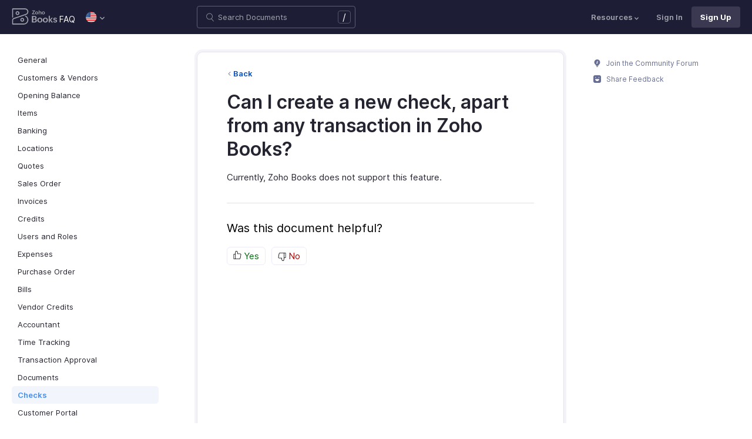

--- FILE ---
content_type: text/html
request_url: https://www.zoho.com/us/books/kb/check/check-independentcheck.html
body_size: 6513
content:
<!doctype html><html lang=en><head><link rel=canonical href=https://www.zoho.com/us/books/kb/check/check-independentcheck.html><meta charset=UTF-8><meta name=viewport content="width=device-width,initial-scale=1"><title>External Check | FAQ | Zoho Books</title>
<meta name=description content="Currently, you cannot add a new check, without creating a transaction for it in Zoho Books."><meta name=apple-itunes-app content="app-id=710446064, affiliate-data=myAffiliateData, app-argument=myURL"><link rel="SHORTCUT ICON" href=/books/help/books-line-style.ico type=image/x-icon><link rel=alternate href=https://www.zoho.com/books/kb/check/check-independentcheck.html hreflang=x-default><link rel=alternate href=https://www.zoho.com/us/books/kb/check/check-independentcheck.html hreflang=en-us><link rel=alternate href=https://www.zoho.com/uk/books/kb/check/check-independentcheck.html hreflang=en-gb><link rel=alternate href=https://www.zoho.com/ca/books/kb/check/check-independentcheck.html hreflang=en-ca><link rel=alternate href=https://www.zoho.com/au/books/kb/check/check-independentcheck.html hreflang=en-au><link rel=alternate href=https://www.zoho.com/in/books/kb/check/check-independentcheck.html hreflang=en-in><link rel=alternate href=https://www.zoho.com/ae/books/kb/check/check-independentcheck.html hreflang=en-ae><link rel=alternate href=https://www.zoho.com/sa/books/kb/check/check-independentcheck.html hreflang=en-sa><link rel=alternate href=https://www.zoho.com/bh/books/kb/check/check-independentcheck.html hreflang=en-bh><link rel=alternate href=https://www.zoho.com/kw/books/kb/check/check-independentcheck.html hreflang=en-kw><link rel=alternate href=https://www.zoho.com/qa/books/kb/check/check-independentcheck.html hreflang=en-qa><link rel=alternate href=https://www.zoho.com/om/books/kb/check/check-independentcheck.html hreflang=en-om><link rel=alternate href=https://www.zoho.com/za/books/kb/check/check-independentcheck.html hreflang=en-za><link rel=alternate href=https://www.zoho.com/ke/books/kb/check/check-independentcheck.html hreflang=en-ke><link rel=alternate href=https://www.zoho.com/es-mx/books/kb/check/check-independentcheck.html hreflang=es-mx><link rel=alternate href=https://www.zoho.com/de-de/books/kb/check/check-independentcheck.html hreflang=de-de><link rel=alternate href=https://www.zoho.com/en-sg/books/kb/check/check-independentcheck.html hreflang=en-sg><link rel=stylesheet href="/books/styles/ue-resources/single.min.css?v=sha256-hik7yoLfHvq3H%2bYlvRTyHg3b3OMpLkc%2b2Hy5VWsaM%2fA%3d"><style>@font-face{font-family:inter;src:url(https://static.zohocdn.com/webfonts/interregular/font.woff2)format("woff2"),url(https://static.zohocdn.com/webfonts/interregular/font.woff)format("woff");font-weight:400;font-style:normal;font-display:swap}@font-face{font-family:inter;font-weight:400;src:url(//static.zohocdn.com/webfonts/interitalic/font.woff2)format("woff2"),url(//static.zohocdn.com/webfonts/interitalic/font.woff)format("woff");font-style:italic;font-display:swap}@font-face{font-family:inter;src:url(https://static.zohocdn.com/webfonts/intersemibold/font.woff2)format("woff2"),url(https://static.zohocdn.com/webfonts/intersemibold/font.woff)format("woff");font-weight:600;font-style:normal;font-display:swap}@font-face{font-family:inter;src:url(https://static.zohocdn.com/webfonts/interbold/font.woff2)format("woff2"),url(https://static.zohocdn.com/webfonts/interbold/font.woff)format("woff");font-weight:700;font-style:normal;font-display:swap}</style><link rel=preload href=https://www.zohowebstatic.com/sites/zweb/css/common/zf/common-header-footer.css as=style onload='this.onload=null,this.rel="stylesheet"'><noscript><link rel=stylesheet href=https://www.zohowebstatic.com/sites/zweb/css/common/zf/common-header-footer.css></noscript><script>window.modulesFilePrefix="books",window.contactSupportFormDetailsHash=JSON.parse('{"eudc":{"ae":{"formId":"zsWebToCase_63904000181770904","hiddenKeys":[{"name":"xnQsjsdp","value":"edbsn040ab6400207f64bf54c5f638d31eb51"},{"name":"xmIwtLD","value":"edbsn8935a820206dc01fe109eeb3973e14e3dc0ce2e7e184f15c843d8fcf784f9e6a"}],"submitButtonId":"zsSubmitButton_63904000181770904"},"au":{"formId":"zsWebToCase_63904000181794196","hiddenKeys":[{"name":"xnQsjsdp","value":"edbsn040ab6400207f64bf54c5f638d31eb51"},{"name":"xmIwtLD","value":"edbsna6c9edcd17e4e60b0451128a2d695b51ab86836c923131be97ee6bdec7dddd2f"}],"submitButtonId":"zsSubmitButton_63904000181794196"},"bh":{"formId":"zsWebToCase_63904000181770904","hiddenKeys":[{"name":"xnQsjsdp","value":"edbsn040ab6400207f64bf54c5f638d31eb51"},{"name":"xmIwtLD","value":"edbsn8935a820206dc01fe109eeb3973e14e3dc0ce2e7e184f15c843d8fcf784f9e6a"}],"submitButtonId":"zsSubmitButton_63904000181770904"},"ca":{"formId":"zsWebToCase_63904000181770959","hiddenKeys":[{"name":"xnQsjsdp","value":"edbsn040ab6400207f64bf54c5f638d31eb51"},{"name":"xmIwtLD","value":"edbsn3ea4cdf12547ccc7febd1692db1e0529e6f2e826a580b6d7d4a12f5932f6375a"}],"submitButtonId":"zsSubmitButton_63904000181770959"},"es-mx":{"formId":"zsWebToCase_205219014165607733","hiddenKeys":[{"name":"xnQsjsdp","value":"edbsnf8f7348f9dff8916fb2997b33498285f"},{"name":"xmIwtLD","value":"edbsn2f2a751e984f3ed5fe240d3dd408a3c438d2e3e2ea2bd71dd5807977baa356d0"}],"submitButtonId":"zsSubmitButton_205219014165607733"},"global":{"formId":"zsWebToCase_63904000180990915","hiddenKeys":[{"name":"xnQsjsdp","value":"edbsn040ab6400207f64bf54c5f638d31eb51"},{"name":"xmIwtLD","value":"edbsn993c6fe5ce7f2f0f4c77410ac21f34d73555751ee0a9236b0f7e823f664ff215"}],"submitButtonId":"zsSubmitButton_63904000180990915"},"in":{"formId":"zsWebToCase_63904000181770922","hiddenKeys":[{"name":"xnQsjsdp","value":"edbsn040ab6400207f64bf54c5f638d31eb51"},{"name":"xmIwtLD","value":"edbsn826c06c6789c723b3eef7254a41aaf8e69dda5c6783cf1266403a6313c51fb4c"}],"submitButtonId":"zsSubmitButton_63904000181770922"},"ke":{"formId":"zsWebToCase_63904000181794228","hiddenKeys":[{"name":"xnQsjsdp","value":"edbsn040ab6400207f64bf54c5f638d31eb51"},{"name":"xmIwtLD","value":"edbsn20b4a672275930d6c59bada705469010646900f50e83c114667c14e2eecedf33"}],"submitButtonId":"zsSubmitButton_63904000181794228"},"kw":{"formId":"zsWebToCase_63904000181770904","hiddenKeys":[{"name":"xnQsjsdp","value":"edbsn040ab6400207f64bf54c5f638d31eb51"},{"name":"xmIwtLD","value":"edbsn8935a820206dc01fe109eeb3973e14e3dc0ce2e7e184f15c843d8fcf784f9e6a"}],"submitButtonId":"zsSubmitButton_63904000181770904"},"om":{"formId":"zsWebToCase_63904000181770904","hiddenKeys":[{"name":"xnQsjsdp","value":"edbsn040ab6400207f64bf54c5f638d31eb51"},{"name":"xmIwtLD","value":"edbsn8935a820206dc01fe109eeb3973e14e3dc0ce2e7e184f15c843d8fcf784f9e6a"}],"submitButtonId":"zsSubmitButton_63904000181770904"},"qa":{"formId":"zsWebToCase_63904000181770904","hiddenKeys":[{"name":"xnQsjsdp","value":"edbsn040ab6400207f64bf54c5f638d31eb51"},{"name":"xmIwtLD","value":"edbsn8935a820206dc01fe109eeb3973e14e3dc0ce2e7e184f15c843d8fcf784f9e6a"}],"submitButtonId":"zsSubmitButton_63904000181770904"},"sa":{"formId":"zsWebToCase_63904000181770904","hiddenKeys":[{"name":"xnQsjsdp","value":"edbsn040ab6400207f64bf54c5f638d31eb51"},{"name":"xmIwtLD","value":"edbsn8935a820206dc01fe109eeb3973e14e3dc0ce2e7e184f15c843d8fcf784f9e6a"}],"submitButtonId":"zsSubmitButton_63904000181770904"},"uk":{"formId":"zsWebToCase_63904000181770850","hiddenKeys":[{"name":"xnQsjsdp","value":"edbsn040ab6400207f64bf54c5f638d31eb51"},{"name":"xmIwtLD","value":"edbsn2a8d71af0d02e60f19618e0e531facb8ecbd71a82c87e0a8e4603466f91dbd60"}],"submitButtonId":"zsSubmitButton_63904000181770850"},"us":{"formId":"zsWebToCase_63904000181770882","hiddenKeys":[{"name":"xnQsjsdp","value":"edbsn040ab6400207f64bf54c5f638d31eb51"},{"name":"xmIwtLD","value":"edbsn14c2514bdb09c07d2a2d34c6b1d1fb99d5b4577502820bf220d5a0408d2aeda4"}],"submitButtonId":"zsSubmitButton_63904000181770882"},"za":{"formId":"zsWebToCase_63904000181794228","hiddenKeys":[{"name":"xnQsjsdp","value":"edbsn040ab6400207f64bf54c5f638d31eb51"},{"name":"xmIwtLD","value":"edbsn20b4a672275930d6c59bada705469010646900f50e83c114667c14e2eecedf33"}],"submitButtonId":"zsSubmitButton_63904000181794228"}},"indc":{"ae":{"formId":"zsWebToCase_205219001288100626","hiddenKeys":[{"name":"xnQsjsdp","value":"edbsnf8f7348f9dff8916fb2997b33498285f"},{"name":"xmIwtLD","value":"edbsna31117554522532e6c2b4e1de055e2851e23966901dbd132de8b556b3b8e1184"}],"submitButtonId":"zsSubmitButton_205219001288100626"},"au":{"formId":"zsWebToCase_205219003086513264","hiddenKeys":[{"name":"xnQsjsdp","value":"edbsnf8f7348f9dff8916fb2997b33498285f"},{"name":"xmIwtLD","value":"edbsncada1299c37efacdea2ae8557cd8e693ee3de73ca19ae7a34858214b9bfa929b"}],"submitButtonId":"zsSubmitButton_205219003086513264"},"bh":{"formId":"zsWebToCase_205219001288100626","hiddenKeys":[{"name":"xnQsjsdp","value":"edbsnf8f7348f9dff8916fb2997b33498285f"},{"name":"xmIwtLD","value":"edbsna31117554522532e6c2b4e1de055e2851e23966901dbd132de8b556b3b8e1184"}],"submitButtonId":"zsSubmitButton_205219001288100626"},"ca":{"formId":"zsWebToCase_205219003086538035","hiddenKeys":[{"name":"xnQsjsdp","value":"edbsnf8f7348f9dff8916fb2997b33498285f"},{"name":"xmIwtLD","value":"edbsn4b28202076de8690f1cccdb856d8f2783ba9b491d7a47fd1b3ee862e3c43d13c"}],"submitButtonId":"zsSubmitButton_205219003086538035"},"en-sg":{"formId":"zsWebToCase_205219022152013340","hiddenKeys":[{"name":"xnQsjsdp","value":"edbsnf8f7348f9dff8916fb2997b33498285f"},{"name":"xmIwtLD","value":"edbsnc12bbba48dee45ae63bf137827b1698edcceb9e891e48fc7ce28067aca228a56"}],"submitButtonId":"zsSubmitButton_205219022152013340"},"es-mx":{"formId":"zsWebToCase_205219014165607733","hiddenKeys":[{"name":"xnQsjsdp","value":"edbsnf8f7348f9dff8916fb2997b33498285f"},{"name":"xmIwtLD","value":"edbsn2f2a751e984f3ed5fe240d3dd408a3c438d2e3e2ea2bd71dd5807977baa356d0"}],"submitButtonId":"zsSubmitButton_205219014165607733"},"global":{"formId":"zsWebToCase_205219001288574265","hiddenKeys":[{"name":"xnQsjsdp","value":"edbsnf8f7348f9dff8916fb2997b33498285f"},{"name":"xmIwtLD","value":"edbsn89befe2c29e7d9da46e637568ef68b7d96fb07129f93ee2c889bd4a575d2017f"}],"submitButtonId":"zsSubmitButton_205219001288574265"},"in":{"formId":"zsWebToCase_205219001288351118","hiddenKeys":[{"name":"xnQsjsdp","value":"edbsnf8f7348f9dff8916fb2997b33498285f"},{"name":"xmIwtLD","value":"edbsnf9b1b76ed8d449f2875d0d6f6bceecaad09a2fa9a2ee86e7637aa2d6dde0aec9"}],"submitButtonId":"zsSubmitButton_205219001288351118"},"ke":{"formId":"zsWebToCase_205219008705124348","hiddenKeys":[{"name":"xnQsjsdp","value":"edbsnf8f7348f9dff8916fb2997b33498285f"},{"name":"xmIwtLD","value":"edbsn2202a63f0c710844e2dee5fbb9871b683099a9453944bc861c2fb03aaddef728"}],"submitButtonId":"zsSubmitButton_205219008705124348"},"kw":{"formId":"zsWebToCase_205219001288100626","hiddenKeys":[{"name":"xnQsjsdp","value":"edbsnf8f7348f9dff8916fb2997b33498285f"},{"name":"xmIwtLD","value":"edbsna31117554522532e6c2b4e1de055e2851e23966901dbd132de8b556b3b8e1184"}],"submitButtonId":"zsSubmitButton_205219001288100626"},"om":{"formId":"zsWebToCase_205219001288100626","hiddenKeys":[{"name":"xnQsjsdp","value":"edbsnf8f7348f9dff8916fb2997b33498285f"},{"name":"xmIwtLD","value":"edbsna31117554522532e6c2b4e1de055e2851e23966901dbd132de8b556b3b8e1184"}],"submitButtonId":"zsSubmitButton_205219001288100626"},"qa":{"formId":"zsWebToCase_205219001288100626","hiddenKeys":[{"name":"xnQsjsdp","value":"edbsnf8f7348f9dff8916fb2997b33498285f"},{"name":"xmIwtLD","value":"edbsna31117554522532e6c2b4e1de055e2851e23966901dbd132de8b556b3b8e1184"}],"submitButtonId":"zsSubmitButton_205219001288100626"},"sa":{"formId":"zsWebToCase_205219001288100626","hiddenKeys":[{"name":"xnQsjsdp","value":"edbsnf8f7348f9dff8916fb2997b33498285f"},{"name":"xmIwtLD","value":"edbsna31117554522532e6c2b4e1de055e2851e23966901dbd132de8b556b3b8e1184"}],"submitButtonId":"zsSubmitButton_205219001288100626"},"uk":{"formId":"zsWebToCase_205219001911037261","hiddenKeys":[{"name":"xnQsjsdp","value":"edbsnf8f7348f9dff8916fb2997b33498285f"},{"name":"xmIwtLD","value":"edbsnf149cc75c8cc255846d853ad62cc783707ee3cfe53c9d76110fdc9958d0a5222"}],"submitButtonId":"zsSubmitButton_205219001911037261"},"us":{"formId":"zsWebToCase_205219001288498998","hiddenKeys":[{"name":"xnQsjsdp","value":"edbsnf8f7348f9dff8916fb2997b33498285f"},{"name":"xmIwtLD","value":"edbsndb675760f21181c3bd71df853035ee1521fb825567e368425d3b274327b99bc0"}],"submitButtonId":"zsSubmitButton_205219001288498998"},"za":{"formId":"zsWebToCase_205219008705124348","hiddenKeys":[{"name":"xnQsjsdp","value":"edbsnf8f7348f9dff8916fb2997b33498285f"},{"name":"xmIwtLD","value":"edbsn2202a63f0c710844e2dee5fbb9871b683099a9453944bc861c2fb03aaddef728"}],"submitButtonId":"zsSubmitButton_205219008705124348"}}}')</script><script type=text/javascript src=https://www.zoho.com/books/js/jquery-2.1.0.min.js></script></head><body class=edition-us><header class=zfc-ue-resource-header-parent><div class=zfc-ue-resource-header-parent-wrap><div class=logo-edition-switch><a class=zfc-ue-resource-logo-header href=/us/books/ aria-label="Click to go Zoho books homepage"><img src=/books/image-resources/common/getting-started/books-product-logo-white.svg alt="Zoho books logo">
</a><a class=help-doc-text href=/us/books/kb/general/>FAQ</a><style>.edition-select-box{width:50px;border-radius:50px;background-color:#1d1d35}.select-edition{margin-left:10px}.select-edition.disable-dropdown{pointer-events:none}.select-edition.disable-dropdown .edition-dropdown{display:none}.select-edition li a{color:#fff;font-size:13px;font-weight:400;line-height:16px}.edition-select-box a{display:flex;padding:7px;position:relative}.edition-select-box .edition-dropdown{position:absolute;right:10px;top:10px}.edition-select-box .edition-dropdown img{width:8px;height:8px}.edition-select-box .edition-dropdown.open-caret{border-color:transparent;border-bottom-color:#fff;transform:rotate(180deg);top:8px}.edition-select-list{background-color:#fff;border-radius:4px;display:none;position:absolute;z-index:1;font-size:0;overflow:hidden;top:64px;box-shadow:0 3px 10px rgba(124,124,124,.25)}.edition-select-list:not(.one-container) .edition-list-container:first-child{border-right:1px solid #ededed}.edition-select-list-item a:hover{background-color:#eee}.edition-list-container{display:inline-block;width:219px;vertical-align:top;box-sizing:border-box}.edition-select-list-item.global{width:438px;border-bottom:none}.edition-select-list-item{border-bottom:1px solid #ededed}.edition-select-list-item a{display:flex;padding:10px;background:#fff;.edition-select-list:not(.one-container) .edition-list-container:first-child { border-right: 1px solid #ccc; }}[class*=edition-image-]{background:url(/books/images/common/new-flag-1x.png)no-repeat;height:20px;width:20px;background-size:130px;align-self:center}.edition-image-global{background-position:-44px -44px}.edition-select-box .edition-image-global{background-position:-66px -44px}.edition-image-uk{background-position:-2px -1px}.edition-image-us{background-position:-23px -23px}.edition-image-canada{background-position:-2px -23px}.edition-image-australia{background-position:-2px -44px}.edition-image-india{background-position:-65px -2px}.edition-image-uae{background-position:-108px -23px}.edition-image-sa{background-position:-23px -2px}.edition-image-bh{background-position:-108px -2px}.edition-image-kw{background-position:-86px -1px}.edition-image-om{background-position:-44px -1px}.edition-image-qa{background-position:-86px -23px}.edition-image-za{background-position:-87px -44px}.edition-image-ke{background-position:-44px -23px}.edition-image-esmx{background-position:-65px -23px}.edition-image-de{background-position:-23px -44px}.edition-image-sg{background-position:-108px -44px}.edition-label{margin-left:12px;color:#000;align-self:center}.social-media-handles{display:flex;align-items:center}.social-media-handles>li:first-child{padding:0}.social-media-icons a{display:inline-flex;width:38px;height:35px}@media screen and (max-width:750px){.edition-select-list{max-height:310px;overflow:scroll}.edition-select-list:not(.one-container) .edition-list-container:first-child{border-right:none}.edition-list-container:nth-child(2){border-top:1px solid #ededed}.edition-select-list-item.global{width:218px}.edition-select-list-item.left:last-child{border-bottom:none}.edition-list-container{display:block}}</style><ul class=select-edition><li onfocusout=hideSelectList()><div class=edition-select-box onclick=selectListAction() role=button><a href=javascript:void(0) role=button aria-label="Click to switch to edition"><div class=edition-image-us></div><div class="edition-dropdown select-caret"><img src=/books/images/ue-resources/header/dd-arrow.svg alt></div></a></div><div class=edition-select-list><div class="edition-list-container dangled-edition"><div class="edition-select-list-item left"><a href=javascript:void(0) onclick='switchEdition("au")' role=button><div class=edition-image-australia></div><div class=edition-label>Australia</div></a></div><div class="edition-select-list-item left"><a href=javascript:void(0) onclick='switchEdition("bh")' role=button><div class=edition-image-bh></div><div class=edition-label>Bahrain</div></a></div><div class="edition-select-list-item left"><a href=javascript:void(0) onclick='switchEdition("ca")' role=button><div class=edition-image-canada></div><div class=edition-label>Canada</div></a></div><div class="edition-select-list-item left"><a href=javascript:void(0) onclick='switchEdition("de-de")' role=button><div class=edition-image-de></div><div class=edition-label>Germany</div></a></div><div class="edition-select-list-item left"><a href=javascript:void(0) onclick='switchEdition("in")' role=button><div class=edition-image-india></div><div class=edition-label>India</div></a></div><div class="edition-select-list-item left"><a href=javascript:void(0) onclick='switchEdition("ke")' role=button><div class=edition-image-ke></div><div class=edition-label>Kenya</div></a></div><div class="edition-select-list-item left"><a href=javascript:void(0) onclick='switchEdition("kw")' role=button><div class=edition-image-kw></div><div class=edition-label>Kuwait</div></a></div><div class="edition-select-list-item left"><a href=javascript:void(0) onclick='switchEdition("es-mx")' role=button><div class=edition-image-esmx></div><div class=edition-label>Mexico</div></a></div></div><div class=edition-list-container><div class=edition-select-list-item onclick='switchEdition("om")'><a href=javascript:void(0) role=button aria-label="Click to switch to edition"><div class=edition-image-om></div><div class=edition-label>Oman</div></a></div><div class=edition-select-list-item onclick='switchEdition("qa")'><a href=javascript:void(0) role=button aria-label="Click to switch to edition"><div class=edition-image-qa></div><div class=edition-label>Qatar</div></a></div><div class=edition-select-list-item onclick='switchEdition("sa")'><a href=javascript:void(0) role=button aria-label="Click to switch to edition"><div class=edition-image-sa></div><div class=edition-label>Saudi Arabia</div></a></div><div class=edition-select-list-item onclick='switchEdition("en-sg")'><a href=javascript:void(0) role=button aria-label="Click to switch to edition"><div class=edition-image-sg></div><div class=edition-label>Singapore</div></a></div><div class=edition-select-list-item onclick='switchEdition("za")'><a href=javascript:void(0) role=button aria-label="Click to switch to edition"><div class=edition-image-za></div><div class=edition-label>South Africa</div></a></div><div class=edition-select-list-item onclick='switchEdition("ae")'><a href=javascript:void(0) role=button aria-label="Click to switch to edition"><div class=edition-image-uae></div><div class=edition-label>United Arab Emirates</div></a></div><div class=edition-select-list-item onclick='switchEdition("uk")'><a href=javascript:void(0) role=button aria-label="Click to switch to edition"><div class=edition-image-uk></div><div class=edition-label>United Kingdom</div></a></div><div class=edition-select-list-item onclick='switchEdition("us")'><a href=javascript:void(0) role=button aria-label="Click to switch to edition"><div class=edition-image-us></div><div class=edition-label>United States</div></a></div></div><div class="edition-select-list-item global" onclick='switchEdition("global")'><a href=javascript:void(0) role=button aria-label="Click to switch to edition"><div class=edition-image-global></div><div class=edition-label>Global</div></a></div></div></li></ul></div><div class="search-bar-form no-print"><button class=hamburger-menu onclick=toggleSidebar() aria-label="Click to open navigation menu"><div class=hamburger-icon><span class=icon-bar></span>
<span class=icon-bar></span>
<span class=icon-bar></span></div><p></p></button><form onsubmit='window.pageType!="result"?navigateToSearchPage(event):updateNewResults(event)'><div class=search-form-group><label for=search-input>Enter the keyword to search</label>
<input type=text id=search-input autocomplete=off name=search placeholder="Search Documents"><div class=slash-icon>/</div></div></form><img class=search-icon src=/books/images/ue-resources/common/search.svg alt onclick=openSearch()>
<img class=search-close-icon src=/books/images/ue-resources/common/close-icon.svg alt onclick=openSearch()></div><div class="zfc-ue-resource-header-nav-menu no-print"><button>Resources<div class=resource-dropdown><a href=/us/books/help/getting-started/welcome.html><img src=/books/images/ue-resources/header/help-doc.svg alt>Help Docs</a><a href=/us/books/videos/general/><img src=/books/images/ue-resources/header/videos.svg alt>Videos</a><a href=https://www.zoho.com/books/api/v3/introduction/#organization-id><img src=/books/images/ue-resources/header/api-documentation.svg alt>API Docs</a><a href=https://www.zoho.com/books/developer/extensions/><img src=/books/images/ue-resources/header/extension.svg alt>Extensions</a><a href=/us/books/whats-new.html><img src=/books/images/ue-resources/header/whats-new.svg alt>What's New</a><a href=https://www.zoho.com/blog/books><img src=/books/images/ue-resources/header/blogs.svg alt>Blogs</a><a class=highlight-menu href=/us/books/accounting-terms/accounts.html><img src=/books/images/ue-resources/header/resources.svg alt>Accounting Terms</a><a class=for-mobile href="https://accounts.zoho.com/signin?servicename=ZohoBooks&amp;signupurl=https://www.zoho.com/books/signup/">Sign In</a><a class="for-mobile
signin-cta" href=/us/books/signup/>Sign Up</a></div></button>
<a class=signin-cta href="https://accounts.zoho.com/signin?servicename=ZohoBooks&signupurl=https://www.zoho.com%2fus/books/signup/">Sign In</a>
<a class="signup-cta-header signup-cta" href=/us/books/signup/>Sign Up</a></div></div></header><div class=resource-main-content-wrap><div class=resource-main-container><nav class="sidebar-lhs-parent no-print" aria-label="Sidebar navigation"><ul class=sidebar-lhs-wrap><div class=mobile-nav-title><p>Topics</p><button class=close-icon onclick=toggleSidebar() aria-label="Close the sidebar navigation"><div class="bar bar-1"></div><div class="bar bar-2"></div></button></div><li class="non-nested-menu menu-toggle"><a href=/us/books/kb/general/>General</a></li><li class="non-nested-menu menu-toggle"><a href=/us/books/kb/contacts/>Customers & Vendors</a></li><li class="non-nested-menu menu-toggle"><a href=/us/books/kb/opening-balance/>Opening Balance</a></li><li class="non-nested-menu menu-toggle"><a href=/us/books/kb/items/>Items</a></li><li class="non-nested-menu menu-toggle"><a href=/us/books/kb/banking/>Banking</a></li><li class="non-nested-menu menu-toggle"><a href=/us/books/kb/locations/>Locations</a></li><li class="non-nested-menu menu-toggle"><a href=/us/books/kb/quotes/>Quotes</a></li><li class="non-nested-menu menu-toggle"><a href=/us/books/kb/sales-order/>Sales Order</a></li><li class="non-nested-menu menu-toggle"><a href=/us/books/kb/invoices/>Invoices</a></li><li class="non-nested-menu menu-toggle"><a href=/us/books/kb/credits/>Credits</a></li><li class="non-nested-menu menu-toggle"><a href=/us/books/kb/users-and-roles/>Users and Roles</a></li><li class="non-nested-menu menu-toggle"><a href=/us/books/kb/expenses/>Expenses</a></li><li class="non-nested-menu menu-toggle"><a href=/us/books/kb/purchase-order/>Purchase Order</a></li><li class="non-nested-menu menu-toggle"><a href=/us/books/kb/bills/>Bills</a></li><li class="non-nested-menu menu-toggle"><a href=/us/books/kb/vendor-credits/>Vendor Credits</a></li><li class="non-nested-menu menu-toggle"><a href=/us/books/kb/accountant/>Accountant</a></li><li class="non-nested-menu menu-toggle"><a href=/us/books/kb/time-tracking/>Time Tracking</a></li><li class="non-nested-menu menu-toggle"><a href=/us/books/kb/transaction-approval/>Transaction Approval</a></li><li class="non-nested-menu menu-toggle"><a href=/us/books/kb/documents/>Documents</a></li><li class="non-nested-menu menu-toggle open"><a href=/us/books/kb/check/>Checks</a></li><li class="non-nested-menu menu-toggle"><a href=/us/books/kb/portal/>Customer Portal</a></li><li class="non-nested-menu menu-toggle"><a href=/us/books/kb/templates/>Templates</a></li><li class="non-nested-menu menu-toggle"><a href=/us/books/kb/1099/>Form 1099</a></li><li class="non-nested-menu menu-toggle"><a href=/us/books/kb/form-w9/>Form W-9</a></li><li class="non-nested-menu menu-toggle"><a href=/us/books/kb/subscription/>Subscription</a></li><li class="non-nested-menu menu-toggle"><a href=/us/books/kb/payments/>Payments</a></li><li class="non-nested-menu menu-toggle"><a href=/us/books/kb/reminders/>Reminders</a></li><li class="non-nested-menu menu-toggle"><a href=/us/books/kb/taxes/>Taxes</a></li><li class="non-nested-menu menu-toggle"><a href=/us/books/kb/reports/>Reports</a></li><li class="non-nested-menu menu-toggle"><a href=/us/books/kb/automation/>Automation</a></li><li class="non-nested-menu menu-toggle"><a href=/us/books/kb/integrations/>Integrations</a></li><li class="non-nested-menu menu-toggle"><a href=/us/books/kb/year-end-accounting/>Year End Accounting</a></li><li class="non-nested-menu menu-toggle"><a href=/us/books/kb/gdpr/>GDPR</a></li></ul></nav><div id=answer class="resource-content-wrap kb-doc"><a class=back-button href=../check/>Back</a><h1 id=can-i-create-a-new-check-apart-from-any-transaction-in-zoho-books>Can I create a new check, apart from any transaction in Zoho Books?</h1><p>Currently, Zoho Books does not support this feature.</p><div class=rating-section id=rating-container><div class="rating-form no-print"><div class=request-sec><div class=yes-no><div class=rating-qtn>Was this document helpful?</div><div class=yes-no-container><div class="yes-no-btn yes-btn cursor-pointer" onclick='submitRating("Yes")'><img class=thumbs src=/books/images/ue-resources/common/thumbs.svg loading=lazy alt>
Yes</div><div class="yes-no-btn no-btn cursor-pointer" onclick='submitRating("No")'><img class="thumbs down no-icon" src=/books/images/ue-resources/common/thumbs.svg loading=lazy alt>
No</div></div></div><div class=feedback-sec><span>Was this document helpful?</span><div class=form-group style=margin-bottom:0><textarea id=comments placeholder=Comments class="form-control feedbackMessage"></textarea><div class="text-danger feedback-error" id=comments_error style=display:none>Enter your comments or feedback on this page</div></div><div class=form-group><input class="form-control email-field feedbackEmail" type=text placeholder="Email Address" id=feedback_email><div class="text-danger feedback-error" id=feedback_email_error style=display:none>Enter your email address</div></div><div class=form-group><div><div class=captcha-wrap><img src=# id=zsCaptchaUrl name=zsCaptchaImage alt>
<button type=button style="background:0 0;border:none;color:#00a3fe" onclick=zsRegenerateCaptcha()>Refresh</button></div><input class="form-control email-field" type=text placeholder="Enter Captcha" id=captcha><div class="text-danger feedback-error" id=captcha_error style=display:none>Type the characters you see in the image above</div></div></div><div class=privacy-policy>By clicking Submit, you agree to our
<a href=https://www.zoho.com/privacy.html target=_blank rel="noopener noreferrer"><u>Privacy Policy
</u></a>.</div><button class="btn btn-xs btn-primary" onclick=submitFeedbackToSupport()>
Submit
</button>
<button class="btn btn-xs" onclick=hideFeedbackSec()>
Cancel</button></div><iframe name=form-success style=display:none></iframe><form data-feedback-form target=form-success action=https://desk.zoho.in/support/WebToCase method=post enctype=multipart/form-data style=display:none><input type=hidden name=xnQsjsdp>
<input type=hidden name=xmIwtLD>
<input type=hidden name=xJdfEaS>
<input type=hidden name=actionType value="Q2FzZXM=">
<input type=hidden id=property(module) value=Cases>
<input type=hidden name="Source URL" id=sourceURL>
<input type=hidden name=returnURL value=*>
<input type=hidden name=Subject value="Feedback from ">
<input type=hidden name="Contact Name" id=name>
<input type=hidden name=zsWebFormCaptchaWord>
<input type=hidden name=zsCaptchaSrc>
<textarea name=Description maxlength=3000></textarea>
<input name=Email>
<button class=form-submit-button>Submit</button></form><form id=ratingForm target=form-success name=Rating_form action=https://creator.zoho.in/addRecordValidateNew.do method=post style=display:none><input name=scriptembed value=true type=hidden>
<input name=formid value=395563000007105021 type=hidden>
<input name=sharedBy value=zohoinvoice type=hidden>
<input name=plan type=hidden>
<input name=Edition value=us type=hidden>
<input name=was_this_helpful>
<textarea name=feedback></textarea>
<input name=email>
<input name=url>
<input name=documentation_type value>
<button type=submit>Submit</button></form></div><div class=reponse-sec><img src=/books/images/ue-resources/common/smiley.svg width=20px height=20px alt loading=lazy><p>Thank you for your feedback!</p></div></div></div></div><script>window.docType="kb"</script><div class="resource-sidebar-rhs-parent no-print"><div class=resource-sidebar-rhs><div class=feedback-rhs-parent><a href=https://help.zoho.com/portal/en/community/zoho-books><svg xmlns="http://www.w3.org/2000/svg" viewBox="0 0 512 512"><path d="M294.6 507.5h-77.1c-12 0-21.8-9.8-21.8-21.8v-1.3c0-12 9.8-21.8 21.8-21.8h77.1c12 0 21.8 9.8 21.8 21.8v1.3c0 12-9.7 21.8-21.8 21.8zm156-308.4c0-107.6-87.3-194.8-194.9-194.6-107.8.2-195.4 89-194.3 196.7.7 64.2 32.5 121 81.1 155.9 10.1 7.2 17.6 17.5 21.7 29.1l11.5 32.1c4 11.1 14.5 18.6 26.4 18.6h107.8c11.8.0 22.4-7.4 26.4-18.6l11.4-31.9c4.2-11.8 11.8-22.1 22-29.5 49-35.2 80.9-92.8 80.9-157.8z"/><path fill="#fff" d="M220.1 316.7c-6.1.0-12.1-2.3-16.8-6.9-9.3-9.3-9.4-24.3-.1-33.6l40.5-40.8-27.5-21.2c-5.4-4.1-8.7-10.4-9.2-17.2s2-13.4 6.7-18.3l61.2-62.6c9.2-9.4 24.2-9.6 33.6-.4 9.4 9.2 9.6 24.2.4 33.6L266.5 193l27.6 21.3c5.4 4.2 8.8 10.5 9.2 17.3s-2 13.5-6.9 18.3L237 309.7c-4.7 4.7-10.8 7-16.9 7z" opacity=".81"/></svg>
Join the Community Forum
</a><a href=#rating-container><svg xmlns="http://www.w3.org/2000/svg" viewBox="0 0 512 512"><path d="M405.5.7h-299C48.2.7.7 48.2.7 106.5v298.9c0 58.3 47.5 105.8 105.8 105.8h298.9c58.3.0 105.8-47.5 105.8-105.8V106.5C511.3 48.2 463.8.7 405.5.7zM146.3 117.3c15.6.0 28.2 12.6 28.2 28.2s-12.6 28.2-28.2 28.2-28.2-12.6-28.2-28.2 12.7-28.2 28.2-28.2zm246.4 169.3C370.9 350 317.9 394.7 256 394.7S141.1 350 119.3 286.6c-4.3-12.5 3.6-26.1 15.1-26.1h243.1c11.5.0 19.4 13.6 15.2 26.1zm-27-113c-15.6.0-28.2-12.6-28.2-28.2s12.6-28.2 28.2-28.2 28.2 12.6 28.2 28.2-12.7 28.2-28.2 28.2z"/></svg>
Share Feedback</a></div></div></div></div></div><footer class=help-footer-wrapper><div class=footer-cards-parent><div class=footer-card><img src=/books/images/ue-resources/footer/insight.svg alt><h3>Get help from other users</h3><a class=footer-link-parent href=https://help.zoho.com/portal/en/community/zoho-books>Visit the Community Forum&nbsp;<img src=/books/images/ue-resources/footer/new-tab.svg alt></a></div><div class=footer-card><img src=/books/images/ue-resources/footer/webinars.svg alt><h3>Need expert guidance?</h3><a class=footer-link-parent href=/us/books/webinars/>Register for a webinar&nbsp;<img src=/books/images/ue-resources/footer/new-tab.svg alt></a></div><div class=footer-card><img src=/books/images/ue-resources/footer/phone.svg alt><h3>Monday - Friday (9:00 AM to 9:00 PM ET)</h3><p>United States +1 8443165544</p></div><div class=footer-card><img src=/books/images/ue-resources/footer/mail.svg alt><h3>Need more help? Email us at</h3><a href=mailto:support.usa@zohobooks.com>support.usa@zohobooks.com</a></div><div class=footer-card><div class=other-platform-list><a aria-label="Download on Android playstore" href="https://apps.apple.com/app/apple-store/id710446064?pt=423641&amp;ct=website_footerPage&amp;mt=8"><img src=/books/images/ue-resources/common/store/apple.svg alt></a>
<a aria-label="Download on Apple appstore" href="https://play.google.com/store/apps/details?id=com.zoho.books&amp;referrer=utm_source%3Dwebsite%26utm_medium%3Dfooter"><img src=/books/images/ue-resources/common/store/android.svg alt></a>
<a aria-label="Download on Windows store" href="https://www.microsoft.com/store/apps/9WZDNCRDFD1F?cid=ZohoBooksHelpDocFooter"><img src=/books/images/ue-resources/common/store/windows.svg alt></a></div><h3>Get the app on iOS, Android and Windows</h3></div></div><div class=common-footer></div></footer><script src="/books/js/ue-resources/script.min.js?v=sha256-%2bzc9hhIVQzirfbdEjnkNVkoBOTfPRJOa3SxxzHJ4zqg%3d" defer></script><script src=https://www.zohowebstatic.com/sites/zweb/js/common/zf/prd-common.js defer></script></body></html>